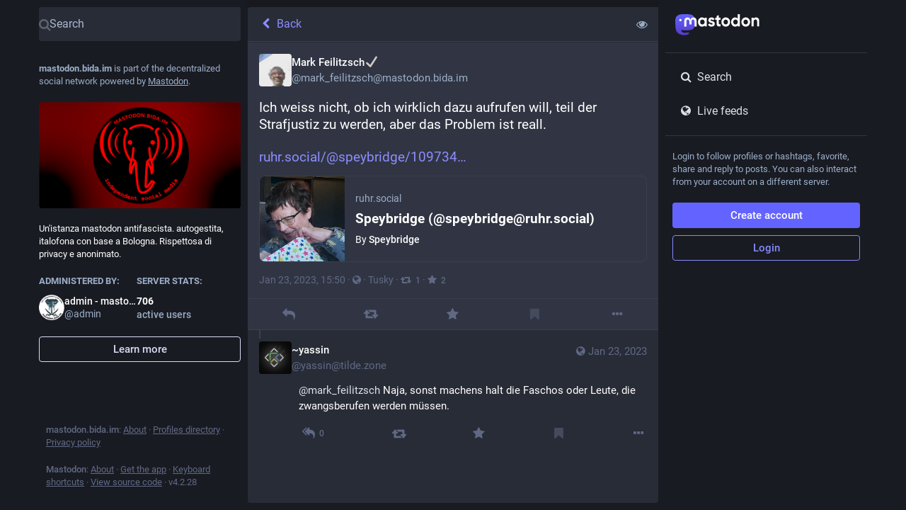

--- FILE ---
content_type: text/html; charset=utf-8
request_url: https://mastodon.bida.im/@mark_feilitzsch/109739312449084944
body_size: 10993
content:
<!DOCTYPE html>
<html lang='en'>
<head>
<meta charset='utf-8'>
<meta content='width=device-width, initial-scale=1' name='viewport'>
<link href='/favicon.ico' rel='icon' type='image/x-icon'>
<link href='/packs/media/icons/favicon-16x16-c58fdef40ced38d582d5b8eed9d15c5a.png' rel='icon' sizes='16x16' type='image/png'>
<link href='/packs/media/icons/favicon-32x32-249409a6d9f300112c51af514d863112.png' rel='icon' sizes='32x32' type='image/png'>
<link href='/packs/media/icons/favicon-48x48-c1197e9664ee6476d2715a1c4293bf61.png' rel='icon' sizes='48x48' type='image/png'>
<link href='/packs/media/icons/apple-touch-icon-57x57-c9dca808280860c51d0357f6a3350f4d.png' rel='apple-touch-icon' sizes='57x57'>
<link href='/packs/media/icons/apple-touch-icon-60x60-bb247db195d9ee9d8c687b2b048508d9.png' rel='apple-touch-icon' sizes='60x60'>
<link href='/packs/media/icons/apple-touch-icon-72x72-799d90b81f5b28cea7355a0c0b356381.png' rel='apple-touch-icon' sizes='72x72'>
<link href='/packs/media/icons/apple-touch-icon-76x76-015d73d770413d121873193153ae4ab5.png' rel='apple-touch-icon' sizes='76x76'>
<link href='/packs/media/icons/apple-touch-icon-114x114-211e68807b8d15707666a8d326d338b1.png' rel='apple-touch-icon' sizes='114x114'>
<link href='/packs/media/icons/apple-touch-icon-120x120-4c4e647d758bf1b2f47a53e2165a01d2.png' rel='apple-touch-icon' sizes='120x120'>
<link href='/packs/media/icons/apple-touch-icon-144x144-ff3110f7772743bdd0c1c47fb7b2d4e0.png' rel='apple-touch-icon' sizes='144x144'>
<link href='/packs/media/icons/apple-touch-icon-152x152-b12cbb1baaf4a6111d0efd391fd829c9.png' rel='apple-touch-icon' sizes='152x152'>
<link href='/packs/media/icons/apple-touch-icon-167x167-6f21a68f6a05a8b5cf25b1729e553728.png' rel='apple-touch-icon' sizes='167x167'>
<link href='/packs/media/icons/apple-touch-icon-180x180-a75559a0af48064c1b7c71b81f3bf7c6.png' rel='apple-touch-icon' sizes='180x180'>
<link href='/packs/media/icons/apple-touch-icon-1024x1024-db6849588b44f525363c37b65ef0ac66.png' rel='apple-touch-icon' sizes='1024x1024'>
<link color='#6364FF' href='/packs/media/images/logo-symbol-icon-de9e68dc49b19eb5cd142d3316f9e95e.svg' rel='mask-icon'>
<link href='/manifest' rel='manifest'>
<meta content='#191b22' name='theme-color'>
<meta content='yes' name='apple-mobile-web-app-capable'>
<title>Mark Feilitzsch✔️: &quot;Ich weiss nicht, ob ich wirklich dazu aufrufen wi…&quot; - Mastodon Bida.im</title>
<link rel="stylesheet" crossorigin="anonymous" href="/packs/css/common-a729b6b0.css" media="all" integrity="sha256-KDzFV9ckqn2zELncHPapWY+nN4HgaUP+jxBFg4sinFA=" />
<link rel="stylesheet" crossorigin="anonymous" href="/packs/css/default-6bf5a7cb.chunk.css" media="all" integrity="sha256-w0Sbyho8q1ZagBovc/2NNniXZaZTM0L5vtEmGZKqqY0=" />
<script src="/packs/js/common-c0a25e02f16ae88ce308.js" crossorigin="anonymous" integrity="sha256-NdNsOiMN2mOH4aZ6Am4jy7Sanbbksu+sTlQPeLgrKsc="></script>
<link rel="preload" href="/packs/js/locale/en-json-f74f29497a70457f96d3.chunk.js" as="script" type="text/javascript" integrity="sha256-z03AWjfQwbdNG89tAjrc5f0p42z1OpB4AR0M4ZM0jug=">

<meta content='kAu+GQNqb/ESCsUKXf4k8w==' name='style-nonce'>
<link rel="stylesheet" href="/inert.css" media="all" id="inert-style" />
<link rel="stylesheet" href="https://mastodon.bida.im/custom.css" media="all" />
<link href='https://mastodon.bida.im/api/oembed?format=json&amp;url=https%3A%2F%2Fmastodon.bida.im%2F%40mark_feilitzsch%2F109739312449084944' rel='alternate' type='application/json+oembed'>
<link href='https://mastodon.bida.im/users/mark_feilitzsch/statuses/109739312449084944' rel='alternate' type='application/activity+json'>
<meta content="Mastodon Bida.im" property="og:site_name">
<meta content="article" property="og:type">
<meta content="Mark Feilitzsch✔️ (@mark_feilitzsch@mastodon.bida.im)" property="og:title">
<meta content="https://mastodon.bida.im/@mark_feilitzsch/109739312449084944" property="og:url">
<meta content="2023-01-23T15:50:20Z" property="og:published_time">
<meta content="mark_feilitzsch@mastodon.bida.im" property="profile:username">
<meta content='Ich weiss nicht, ob ich wirklich dazu aufrufen will, teil der Strafjustiz zu werden, aber das Problem ist reall.

https://ruhr.social/@speybridge/109734805808770915' name='description'>
<meta content="Ich weiss nicht, ob ich wirklich dazu aufrufen will, teil der Strafjustiz zu werden, aber das Problem ist reall.

https://ruhr.social/@speybridge/109734805808770915" property="og:description">

<meta content="summary" property="twitter:card">

<meta content='BGJ_eQJ2itv6pIvLZl4HnCKRMFRlbgYzFAxygR0q4xODm5AuK6UPQhgxWXWj35T27NccqNtvv6hP4IVUjhQBF_0=' name='applicationServerKey'>
<script id="initial-state" type="application/json">{"meta":{"streaming_api_base_url":"wss://mastodon.bida.im","access_token":null,"locale":"en","domain":"mastodon.bida.im","title":"Mastodon Bida.im","admin":null,"search_enabled":false,"repository":"mastodon/mastodon","source_url":"https://github.com/mastodon/mastodon","version":"4.2.28","limited_federation_mode":false,"mascot":"/system/site_uploads/files/000/000/004/original/e28923fff69ee02c.png","profile_directory":true,"trends_enabled":false,"registrations_open":true,"timeline_preview":true,"activity_api_enabled":true,"single_user_mode":false,"trends_as_landing_page":false,"status_page_url":"","sso_redirect":null,"auto_play_gif":null,"display_media":null,"reduce_motion":null,"use_blurhash":null,"max_toot_chars":840,"neighborhood_timeline_enabled":true},"compose":{"text":""},"accounts":{},"media_attachments":{"accept_content_types":[".jpg",".jpeg",".png",".gif",".webp",".heic",".heif",".avif",".webm",".mp4",".m4v",".mov",".ogg",".oga",".mp3",".wav",".flac",".opus",".aac",".m4a",".3gp",".wma","image/jpeg","image/png","image/gif","image/heic","image/heif","image/webp","image/avif","video/webm","video/mp4","video/quicktime","video/ogg","audio/wave","audio/wav","audio/x-wav","audio/x-pn-wave","audio/vnd.wave","audio/ogg","audio/vorbis","audio/mpeg","audio/mp3","audio/webm","audio/flac","audio/aac","audio/m4a","audio/x-m4a","audio/mp4","audio/3gpp","video/x-ms-asf"]},"settings":{},"languages":[["aa","Afar","Afaraf"],["ab","Abkhaz","аҧсуа бызшәа"],["ae","Avestan","avesta"],["af","Afrikaans","Afrikaans"],["ak","Akan","Akan"],["am","Amharic","አማርኛ"],["an","Aragonese","aragonés"],["ar","Arabic","اللغة العربية"],["as","Assamese","অসমীয়া"],["av","Avaric","авар мацӀ"],["ay","Aymara","aymar aru"],["az","Azerbaijani","azərbaycan dili"],["ba","Bashkir","башҡорт теле"],["be","Belarusian","беларуская мова"],["bg","Bulgarian","български език"],["bh","Bihari","भोजपुरी"],["bi","Bislama","Bislama"],["bm","Bambara","bamanankan"],["bn","Bengali","বাংলা"],["bo","Tibetan","བོད་ཡིག"],["br","Breton","brezhoneg"],["bs","Bosnian","bosanski jezik"],["ca","Catalan","Català"],["ce","Chechen","нохчийн мотт"],["ch","Chamorro","Chamoru"],["co","Corsican","corsu"],["cr","Cree","ᓀᐦᐃᔭᐍᐏᐣ"],["cs","Czech","čeština"],["cu","Old Church Slavonic","ѩзыкъ словѣньскъ"],["cv","Chuvash","чӑваш чӗлхи"],["cy","Welsh","Cymraeg"],["da","Danish","dansk"],["de","German","Deutsch"],["dv","Divehi","Dhivehi"],["dz","Dzongkha","རྫོང་ཁ"],["ee","Ewe","Eʋegbe"],["el","Greek","Ελληνικά"],["en","English","English"],["eo","Esperanto","Esperanto"],["es","Spanish","Español"],["et","Estonian","eesti"],["eu","Basque","euskara"],["fa","Persian","فارسی"],["ff","Fula","Fulfulde"],["fi","Finnish","suomi"],["fj","Fijian","Vakaviti"],["fo","Faroese","føroyskt"],["fr","French","Français"],["fy","Western Frisian","Frysk"],["ga","Irish","Gaeilge"],["gd","Scottish Gaelic","Gàidhlig"],["gl","Galician","galego"],["gu","Gujarati","ગુજરાતી"],["gv","Manx","Gaelg"],["ha","Hausa","هَوُسَ"],["he","Hebrew","עברית"],["hi","Hindi","हिन्दी"],["ho","Hiri Motu","Hiri Motu"],["hr","Croatian","Hrvatski"],["ht","Haitian","Kreyòl ayisyen"],["hu","Hungarian","magyar"],["hy","Armenian","Հայերեն"],["hz","Herero","Otjiherero"],["ia","Interlingua","Interlingua"],["id","Indonesian","Bahasa Indonesia"],["ie","Interlingue","Interlingue"],["ig","Igbo","Asụsụ Igbo"],["ii","Nuosu","ꆈꌠ꒿ Nuosuhxop"],["ik","Inupiaq","Iñupiaq"],["io","Ido","Ido"],["is","Icelandic","Íslenska"],["it","Italian","Italiano"],["iu","Inuktitut","ᐃᓄᒃᑎᑐᑦ"],["ja","Japanese","日本語"],["jv","Javanese","basa Jawa"],["ka","Georgian","ქართული"],["kg","Kongo","Kikongo"],["ki","Kikuyu","Gĩkũyũ"],["kj","Kwanyama","Kuanyama"],["kk","Kazakh","қазақ тілі"],["kl","Kalaallisut","kalaallisut"],["km","Khmer","ខេមរភាសា"],["kn","Kannada","ಕನ್ನಡ"],["ko","Korean","한국어"],["kr","Kanuri","Kanuri"],["ks","Kashmiri","कश्मीरी"],["ku","Kurmanji (Kurdish)","Kurmancî"],["kv","Komi","коми кыв"],["kw","Cornish","Kernewek"],["ky","Kyrgyz","Кыргызча"],["la","Latin","latine"],["lb","Luxembourgish","Lëtzebuergesch"],["lg","Ganda","Luganda"],["li","Limburgish","Limburgs"],["ln","Lingala","Lingála"],["lo","Lao","ລາວ"],["lt","Lithuanian","lietuvių kalba"],["lu","Luba-Katanga","Tshiluba"],["lv","Latvian","latviešu valoda"],["mg","Malagasy","fiteny malagasy"],["mh","Marshallese","Kajin M̧ajeļ"],["mi","Māori","te reo Māori"],["mk","Macedonian","македонски јазик"],["ml","Malayalam","മലയാളം"],["mn","Mongolian","Монгол хэл"],["mr","Marathi","मराठी"],["ms","Malay","Bahasa Melayu"],["mt","Maltese","Malti"],["my","Burmese","ဗမာစာ"],["na","Nauru","Ekakairũ Naoero"],["nb","Norwegian Bokmål","Norsk bokmål"],["nd","Northern Ndebele","isiNdebele"],["ne","Nepali","नेपाली"],["ng","Ndonga","Owambo"],["nl","Dutch","Nederlands"],["nn","Norwegian Nynorsk","Norsk Nynorsk"],["no","Norwegian","Norsk"],["nr","Southern Ndebele","isiNdebele"],["nv","Navajo","Diné bizaad"],["ny","Chichewa","chiCheŵa"],["oc","Occitan","occitan"],["oj","Ojibwe","ᐊᓂᔑᓈᐯᒧᐎᓐ"],["om","Oromo","Afaan Oromoo"],["or","Oriya","ଓଡ଼ିଆ"],["os","Ossetian","ирон æвзаг"],["pa","Panjabi","ਪੰਜਾਬੀ"],["pi","Pāli","पाऴि"],["pl","Polish","Polski"],["ps","Pashto","پښتو"],["pt","Portuguese","Português"],["qu","Quechua","Runa Simi"],["rm","Romansh","rumantsch grischun"],["rn","Kirundi","Ikirundi"],["ro","Romanian","Română"],["ru","Russian","Русский"],["rw","Kinyarwanda","Ikinyarwanda"],["sa","Sanskrit","संस्कृतम्"],["sc","Sardinian","sardu"],["sd","Sindhi","सिन्धी"],["se","Northern Sami","Davvisámegiella"],["sg","Sango","yângâ tî sängö"],["si","Sinhala","සිංහල"],["sk","Slovak","slovenčina"],["sl","Slovenian","slovenščina"],["sn","Shona","chiShona"],["so","Somali","Soomaaliga"],["sq","Albanian","Shqip"],["sr","Serbian","српски језик"],["ss","Swati","SiSwati"],["st","Southern Sotho","Sesotho"],["su","Sundanese","Basa Sunda"],["sv","Swedish","Svenska"],["sw","Swahili","Kiswahili"],["ta","Tamil","தமிழ்"],["te","Telugu","తెలుగు"],["tg","Tajik","тоҷикӣ"],["th","Thai","ไทย"],["ti","Tigrinya","ትግርኛ"],["tk","Turkmen","Türkmen"],["tl","Tagalog","Tagalog"],["tn","Tswana","Setswana"],["to","Tonga","faka Tonga"],["tr","Turkish","Türkçe"],["ts","Tsonga","Xitsonga"],["tt","Tatar","татар теле"],["tw","Twi","Twi"],["ty","Tahitian","Reo Tahiti"],["ug","Uyghur","ئۇيغۇرچە‎"],["uk","Ukrainian","Українська"],["ur","Urdu","اردو"],["uz","Uzbek","Ўзбек"],["ve","Venda","Tshivenḓa"],["vi","Vietnamese","Tiếng Việt"],["vo","Volapük","Volapük"],["wa","Walloon","walon"],["wo","Wolof","Wollof"],["xh","Xhosa","isiXhosa"],["yi","Yiddish","ייִדיש"],["yo","Yoruba","Yorùbá"],["za","Zhuang","Saɯ cueŋƅ"],["zh","Chinese","中文"],["zu","Zulu","isiZulu"],["zh-CN","Chinese (China)","简体中文"],["zh-HK","Chinese (Hong Kong)","繁體中文（香港）"],["zh-TW","Chinese (Taiwan)","繁體中文（臺灣）"],["zh-YUE","Cantonese","廣東話"],["ast","Asturian","Asturianu"],["chr","Cherokee","ᏣᎳᎩ ᎦᏬᏂᎯᏍᏗ"],["ckb","Sorani (Kurdish)","سۆرانی"],["cnr","Montenegrin","crnogorski"],["jbo","Lojban","la .lojban."],["kab","Kabyle","Taqbaylit"],["ldn","Láadan","Láadan"],["lfn","Lingua Franca Nova","lingua franca nova"],["sco","Scots","Scots"],["sma","Southern Sami","Åarjelsaemien Gïele"],["smj","Lule Sami","Julevsámegiella"],["szl","Silesian","ślůnsko godka"],["tok","Toki Pona","toki pona"],["xal","Kalmyk","Хальмг келн"],["zba","Balaibalan","باليبلن"],["zgh","Standard Moroccan Tamazight","ⵜⴰⵎⴰⵣⵉⵖⵜ"]],"push_subscription":null,"role":null}</script>
<script src="/packs/js/application-66155203e97880c78038.chunk.js" crossorigin="anonymous" integrity="sha256-ochDWMrTV9D07lq7MTiJCoHNu+9mTS2+wWf8Ptanl84="></script>

</head>
<body class='app-body theme-default no-reduce-motion'>
<div class='notranslate app-holder' data-props='{&quot;locale&quot;:&quot;en&quot;}' id='mastodon'>
<noscript>
<img alt="Mastodon" src="/packs/media/images/logo-d4b5dc90fd3e117d141ae7053b157f58.svg" />
<div>
To use the Mastodon web application, please enable JavaScript. Alternatively, try one of the <a href="https://joinmastodon.org/apps">native apps</a> for Mastodon for your platform.
</div>
</noscript>
</div>


<div aria-hidden class='logo-resources' inert tabindex='-1'>
<svg xmlns="http://www.w3.org/2000/svg" xmlns:xlink="http://www.w3.org/1999/xlink" width="79" height="79" viewBox="0 0 79 75"><symbol id="logo-symbol-icon"><path d="M74.7135 16.6043C73.6199 8.54587 66.5351 2.19527 58.1366 0.964691C56.7196 0.756754 51.351 0 38.9148 0H38.822C26.3824 0 23.7135 0.756754 22.2966 0.964691C14.1319 2.16118 6.67571 7.86752 4.86669 16.0214C3.99657 20.0369 3.90371 24.4888 4.06535 28.5726C4.29578 34.4289 4.34049 40.275 4.877 46.1075C5.24791 49.9817 5.89495 53.8251 6.81328 57.6088C8.53288 64.5968 15.4938 70.4122 22.3138 72.7848C29.6155 75.259 37.468 75.6697 44.9919 73.971C45.8196 73.7801 46.6381 73.5586 47.4475 73.3063C49.2737 72.7302 51.4164 72.086 52.9915 70.9542C53.0131 70.9384 53.0308 70.9178 53.0433 70.8942C53.0558 70.8706 53.0628 70.8445 53.0637 70.8179V65.1661C53.0634 65.1412 53.0574 65.1167 53.0462 65.0944C53.035 65.0721 53.0189 65.0525 52.9992 65.0371C52.9794 65.0218 52.9564 65.011 52.9318 65.0056C52.9073 65.0002 52.8819 65.0003 52.8574 65.0059C48.0369 66.1472 43.0971 66.7193 38.141 66.7103C29.6118 66.7103 27.3178 62.6981 26.6609 61.0278C26.1329 59.5842 25.7976 58.0784 25.6636 56.5486C25.6622 56.5229 25.667 56.4973 25.6775 56.4738C25.688 56.4502 25.7039 56.4295 25.724 56.4132C25.7441 56.397 25.7678 56.3856 25.7931 56.3801C25.8185 56.3746 25.8448 56.3751 25.8699 56.3816C30.6101 57.5151 35.4693 58.0873 40.3455 58.086C41.5183 58.086 42.6876 58.086 43.8604 58.0553C48.7647 57.919 53.9339 57.6701 58.7591 56.7361C58.8794 56.7123 58.9998 56.6918 59.103 56.6611C66.7139 55.2124 73.9569 50.665 74.6929 39.1501C74.7204 38.6967 74.7892 34.4016 74.7892 33.9312C74.7926 32.3325 75.3085 22.5901 74.7135 16.6043ZM62.9996 45.3371H54.9966V25.9069C54.9966 21.8163 53.277 19.7302 49.7793 19.7302C45.9343 19.7302 44.0083 22.1981 44.0083 27.0727V37.7082H36.0534V27.0727C36.0534 22.1981 34.124 19.7302 30.279 19.7302C26.8019 19.7302 25.0651 21.8163 25.0617 25.9069V45.3371H17.0656V25.3172C17.0656 21.2266 18.1191 17.9769 20.2262 15.568C22.3998 13.1648 25.2509 11.9308 28.7898 11.9308C32.8859 11.9308 35.9812 13.492 38.0447 16.6111L40.036 19.9245L42.0308 16.6111C44.0943 13.492 47.1896 11.9308 51.2788 11.9308C54.8143 11.9308 57.6654 13.1648 59.8459 15.568C61.9529 17.9746 63.0065 21.2243 63.0065 25.3172L62.9996 45.3371Z" fill="currentColor"/></symbol><use xlink:href="#logo-symbol-icon"/></svg>


<svg width="261" height="66" viewBox="0 0 261 66" fill="none" xmlns="http://www.w3.org/2000/svg" xmlns:xlink="http://www.w3.org/1999/xlink">
<symbol id="logo-symbol-wordmark"><path d="M60.7539 14.4034C59.8143 7.41942 53.7273 1.91557 46.5117 0.849066C45.2943 0.668854 40.6819 0.0130005 29.9973 0.0130005H29.9175C19.2299 0.0130005 16.937 0.668854 15.7196 0.849066C8.70488 1.88602 2.29885 6.83152 0.744617 13.8982C-0.00294988 17.3784 -0.0827298 21.2367 0.0561464 24.7759C0.254119 29.8514 0.292531 34.918 0.753482 39.9728C1.07215 43.3305 1.62806 46.6614 2.41704 49.9406C3.89445 55.9969 9.87499 61.0369 15.7344 63.0931C22.0077 65.2374 28.7542 65.5934 35.2184 64.1212C35.9295 63.9558 36.6318 63.7638 37.3252 63.5451C38.8971 63.0459 40.738 62.4875 42.0913 61.5067C42.1099 61.4929 42.1251 61.4751 42.1358 61.4547C42.1466 61.4342 42.1526 61.4116 42.1534 61.3885V56.4903C42.153 56.4687 42.1479 56.4475 42.1383 56.4281C42.1287 56.4088 42.1149 56.3918 42.0979 56.3785C42.0809 56.3652 42.0611 56.3559 42.04 56.3512C42.019 56.3465 41.9971 56.3466 41.9761 56.3514C37.8345 57.3406 33.5905 57.8364 29.3324 57.8286C22.0045 57.8286 20.0336 54.3514 19.4693 52.9038C19.0156 51.6527 18.7275 50.3476 18.6124 49.0218C18.6112 48.9996 18.6153 48.9773 18.6243 48.9569C18.6333 48.9366 18.647 48.9186 18.6643 48.9045C18.6816 48.8904 18.7019 48.8805 18.7237 48.8758C18.7455 48.871 18.7681 48.8715 18.7897 48.8771C22.8622 49.8595 27.037 50.3553 31.2265 50.3542C32.234 50.3542 33.2387 50.3542 34.2463 50.3276C38.4598 50.2094 42.9009 49.9938 47.0465 49.1843C47.1499 49.1636 47.2534 49.1459 47.342 49.1193C53.881 47.8637 60.1038 43.9227 60.7362 33.9431C60.7598 33.5502 60.8189 29.8278 60.8189 29.4201C60.8218 28.0345 61.2651 19.5911 60.7539 14.4034Z" fill="url(#paint0_linear_89_11)"/>
<path d="M12.3442 18.3034C12.3442 16.2668 13.9777 14.6194 15.997 14.6194C18.0163 14.6194 19.6497 16.2668 19.6497 18.3034C19.6497 20.34 18.0163 21.9874 15.997 21.9874C13.9777 21.9874 12.3442 20.34 12.3442 18.3034Z" fill="currentColor"/>
<path d="M66.1484 21.4685V38.3839H59.4988V21.9744C59.4988 18.5109 58.0583 16.7597 55.1643 16.7597C51.9746 16.7597 50.3668 18.8482 50.3668 22.9603V31.9499H43.7687V22.9603C43.7687 18.8352 42.1738 16.7597 38.9712 16.7597C36.0901 16.7597 34.6367 18.5109 34.6367 21.9744V38.3839H28V21.4685C28 18.018 28.8746 15.268 30.6238 13.2314C32.4374 11.1948 34.8039 10.157 37.7365 10.157C41.132 10.157 43.7172 11.4802 45.415 14.1135L47.0742 16.9154L48.7334 14.1135C50.4311 11.4802 53.0035 10.157 56.4119 10.157C59.3444 10.157 61.711 11.1948 63.5246 13.2314C65.2738 15.268 66.1484 18.005 66.1484 21.4685ZM89.0297 29.8743C90.4059 28.4085 91.0619 26.5795 91.0619 24.3613C91.0619 22.1431 90.4059 20.3011 89.0297 18.9001C87.7049 17.4343 86.0329 16.7338 84.0007 16.7338C81.9685 16.7338 80.2965 17.4343 78.9717 18.9001C77.6469 20.3011 76.991 22.1431 76.991 24.3613C76.991 26.5795 77.6469 28.4215 78.9717 29.8743C80.2965 31.2753 81.9685 31.9888 84.0007 31.9888C86.0329 31.9888 87.7049 31.2883 89.0297 29.8743ZM91.0619 10.8316H97.6086V37.891H91.0619V34.6999C89.0811 37.3462 86.3416 38.6563 82.7788 38.6563C79.2161 38.6563 76.4765 37.3073 74.0456 34.5442C71.6533 31.7812 70.4443 28.3696 70.4443 24.3743C70.4443 20.3789 71.6661 17.0192 74.0456 14.2561C76.4893 11.4931 79.3833 10.0922 82.7788 10.0922C86.1744 10.0922 89.0811 11.3894 91.0619 14.0356V10.8445V10.8316ZM119.654 23.8683C121.583 25.3342 122.548 27.3837 122.496 29.9781C122.496 32.7411 121.532 34.9075 119.551 36.4122C117.57 37.878 115.178 38.6304 112.284 38.6304C107.049 38.6304 103.499 36.4641 101.621 32.1963L107.306 28.7847C108.065 31.1067 109.737 32.3001 112.284 32.3001C114.625 32.3001 115.782 31.5477 115.782 29.9781C115.782 28.8366 114.265 27.8118 111.165 27.0075C109.995 26.6833 109.03 26.359 108.271 26.0865C107.204 25.6585 106.29 25.1655 105.532 24.5688C103.654 23.103 102.689 21.1572 102.689 18.6666C102.689 16.0203 103.602 13.9059 105.429 12.3882C107.306 10.8186 109.596 10.0662 112.335 10.0662C116.709 10.0662 119.898 11.9601 121.982 15.7998L116.4 19.0428C115.59 17.2008 114.213 16.2798 112.335 16.2798C110.355 16.2798 109.39 17.0321 109.39 18.498C109.39 19.6395 110.908 20.6643 114.008 21.4685C116.4 22.0134 118.278 22.8176 119.641 23.8554L119.654 23.8683ZM140.477 17.538H134.741V28.7977C134.741 30.1468 135.255 30.964 136.22 31.3402C136.927 31.6126 138.355 31.6645 140.49 31.5607V37.891C136.079 38.4358 132.876 37.9948 130.998 36.5419C129.12 35.1409 128.207 32.5336 128.207 28.8106V17.538H123.795V10.8316H128.207V5.37038L134.754 3.25595V10.8316H140.49V17.538H140.477ZM161.352 29.7187C162.677 28.3177 163.333 26.5276 163.333 24.3613C163.333 22.195 162.677 20.4178 161.352 19.0039C160.027 17.6029 158.407 16.8894 156.426 16.8894C154.445 16.8894 152.825 17.5899 151.5 19.0039C150.227 20.4697 149.571 22.2469 149.571 24.3613C149.571 26.4757 150.227 28.2529 151.5 29.7187C152.825 31.1196 154.445 31.8331 156.426 31.8331C158.407 31.8331 160.027 31.1326 161.352 29.7187ZM146.883 34.5313C144.297 31.7682 143.024 28.4215 143.024 24.3613C143.024 20.3011 144.297 17.0062 146.883 14.2432C149.468 11.4802 152.67 10.0792 156.426 10.0792C160.182 10.0792 163.384 11.4802 165.97 14.2432C168.555 17.0062 169.88 20.4178 169.88 24.3613C169.88 28.3047 168.555 31.7682 165.97 34.5313C163.384 37.2943 160.233 38.6434 156.426 38.6434C152.619 38.6434 149.468 37.2943 146.883 34.5313ZM191.771 29.8743C193.095 28.4085 193.751 26.5795 193.751 24.3613C193.751 22.1431 193.095 20.3011 191.771 18.9001C190.446 17.4343 188.774 16.7338 186.742 16.7338C184.709 16.7338 183.037 17.4343 181.661 18.9001C180.336 20.3011 179.68 22.1431 179.68 24.3613C179.68 26.5795 180.336 28.4215 181.661 29.8743C183.037 31.2753 184.761 31.9888 186.742 31.9888C188.722 31.9888 190.446 31.2883 191.771 29.8743ZM193.751 0H200.298V37.891H193.751V34.6999C191.822 37.3462 189.082 38.6563 185.52 38.6563C181.957 38.6563 179.179 37.3073 176.735 34.5442C174.343 31.7812 173.134 28.3696 173.134 24.3743C173.134 20.3789 174.356 17.0192 176.735 14.2561C179.166 11.4931 182.111 10.0922 185.52 10.0922C188.928 10.0922 191.822 11.3894 193.751 14.0356V0.0129719V0ZM223.308 29.7057C224.633 28.3047 225.289 26.5146 225.289 24.3483C225.289 22.182 224.633 20.4048 223.308 18.9909C221.983 17.5899 220.363 16.8765 218.382 16.8765C216.401 16.8765 214.78 17.577 213.456 18.9909C212.182 20.4567 211.526 22.2339 211.526 24.3483C211.526 26.4627 212.182 28.2399 213.456 29.7057C214.78 31.1067 216.401 31.8201 218.382 31.8201C220.363 31.8201 221.983 31.1196 223.308 29.7057ZM208.838 34.5183C206.253 31.7553 204.98 28.4085 204.98 24.3483C204.98 20.2881 206.253 16.9932 208.838 14.2302C211.424 11.4672 214.626 10.0662 218.382 10.0662C222.137 10.0662 225.34 11.4672 227.925 14.2302C230.511 16.9932 231.835 20.4048 231.835 24.3483C231.835 28.2918 230.511 31.7553 227.925 34.5183C225.34 37.2813 222.189 38.6304 218.382 38.6304C214.575 38.6304 211.424 37.2813 208.838 34.5183ZM260.17 21.261V37.878H253.623V22.1301C253.623 20.34 253.173 18.9909 252.247 17.9661C251.385 17.0451 250.164 16.5651 248.594 16.5651C244.89 16.5651 243.012 18.7833 243.012 23.2716V37.878H236.466V10.8316H243.012V13.867C244.581 11.3245 247.077 10.0792 250.575 10.0792C253.366 10.0792 255.656 11.0521 257.431 13.0498C259.257 15.0474 260.17 17.7586 260.17 21.274" fill="currentColor"/>
<defs>
<linearGradient id="paint0_linear_89_11" x1="30.5" y1="0.0130005" x2="30.5" y2="65.013" gradientUnits="userSpaceOnUse">
<stop stop-color="#6364FF"/>
<stop offset="1" stop-color="#563ACC"/>
</linearGradient>
</defs></symbol><use xlink:href="#logo-symbol-wordmark"/>
</svg>

</div>
</body>
</html>
